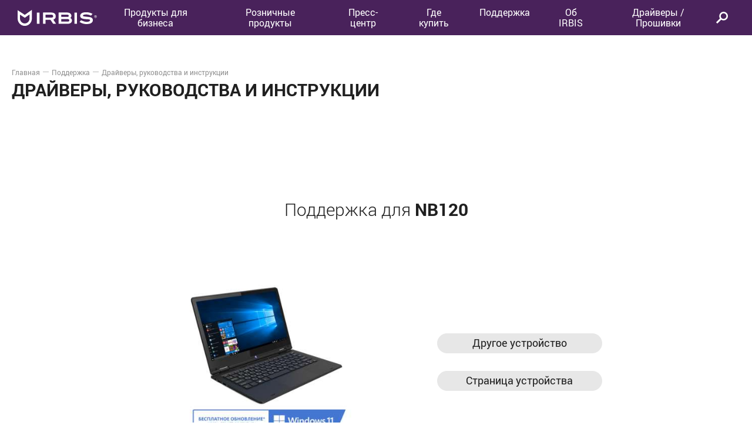

--- FILE ---
content_type: text/html; charset=UTF-8
request_url: https://www.irbis-digital.ru/download/product/633
body_size: 12664
content:
<!doctype html>
<html lang="ru">
    <head>
        <meta charset="utf-8">
        <meta http-equiv="X-UA-Compatible" content="IE=edge">
        <meta name="viewport" content="width=device-width, initial-scale=1">

        <title>IRBIS</title>

        <meta property="og:url" content="https://www.irbis-digital.ru" />
        <meta property="og:type" content="website" />
        <meta property="og:title" content="IRBIS" />
        <meta property="og:description" content="IRBIS" />
        
        <meta name="yandex-verification" content="1560a5e5a7161da5" />
        <meta name="yandex-verification" content="56a59981c7e2d5be" />

        <link href="/css/main.css?id=ab7c90009c3d3c8070fe" rel="stylesheet" type="text/css">

        <link rel="apple-touch-icon-precomposed" sizes="57x57" href="https://www.irbis-digital.ru/apple-touch-icon-57x57.png" />
        <link rel="apple-touch-icon-precomposed" sizes="114x114" href="https://www.irbis-digital.ru/apple-touch-icon-114x114.png" />
        <link rel="apple-touch-icon-precomposed" sizes="72x72" href="https://www.irbis-digital.ru/apple-touch-icon-72x72.png" />
        <link rel="apple-touch-icon-precomposed" sizes="144x144" href="https://www.irbis-digital.ru/apple-touch-icon-144x144.png" />
        <link rel="apple-touch-icon-precomposed" sizes="60x60" href="https://www.irbis-digital.ru/apple-touch-icon-60x60.png" />
        <link rel="apple-touch-icon-precomposed" sizes="120x120" href="https://www.irbis-digital.ru/apple-touch-icon-120x120.png" />
        <link rel="apple-touch-icon-precomposed" sizes="76x76" href="https://www.irbis-digital.ru/apple-touch-icon-76x76.png" />
        <link rel="apple-touch-icon-precomposed" sizes="152x152" href="https://www.irbis-digital.ru/apple-touch-icon-152x152.png" />
        <link rel="icon" type="image/png" href="https://www.irbis-digital.ru/favicon-196x196.png" sizes="196x196" />
        <link rel="icon" type="image/png" href="https://www.irbis-digital.ru/favicon-96x96.png" sizes="96x96" />
        <link rel="icon" type="image/png" href="https://www.irbis-digital.ru/favicon-32x32.png" sizes="32x32" />
        <link rel="icon" type="image/png" href="https://www.irbis-digital.ru/favicon-16x16.png" sizes="16x16" />
        <link rel="icon" type="image/png" href="https://www.irbis-digital.ru/favicon-128.png" sizes="128x128" />
        <meta name="application-name" content="Irbis"/>
        <meta name="msapplication-TileColor" content="#7F3A72" />
        <meta name="msapplication-TileImage" content="https://www.irbis-digital.ru/mstile-144x144.png" />
        <meta name="msapplication-square70x70logo" content="https://www.irbis-digital.ru/mstile-70x70.png" />
        <meta name="msapplication-square150x150logo" content="https://www.irbis-digital.ru/mstile-150x150.png" />
        <meta name="msapplication-wide310x150logo" content="https://www.irbis-digital.ru/mstile-310x150.png" />
        <meta name="msapplication-square310x310logo" content="https://www.irbis-digital.ru/mstile-310x310.png" />
    </head>
    <body>
        <script>
            document.body.className = ((('ontouchstart' in window) || navigator.msMaxTouchPoints) ? 'touch' : 'notouch')
        </script>

        <svg style="display: none;">
    <symbol id="logo" viewBox="0 0 135 29">
        <g fill="#531C5D" fill-rule="evenodd">
            <path d="M20.306 8.596l.004 6.765c0 4.732-3.666 8.582-8.17 8.582-4.503 0-8.168-3.85-8.168-8.582 0-1.411.004-3.943.01-6.47l6.042 3.999 2.195 1.452 2.148-1.526 5.94-4.22zM24.27.743L12.14 9.36.027 1.343S0 11.84 0 15.363c0 7.044 5.436 12.754 12.14 12.754 6.706 0 12.142-5.71 12.142-12.755 0-3.25-.012-14.62-.012-14.62zM69.72 24.451V5.415c.224-.023.425-.062.623-.062 4.79-.003 9.58-.005 14.368 0 1.872 0 3.594.479 5.06 1.775 2.265 2.005 2.285 5.53.16 7.207-.083.066-.183.107-.305.176.466.352.84.601 1.18.894 2.501 2.165 2.118 6.126-.767 7.954-1.16.736-2.44 1.122-3.776 1.13-5.415.035-10.829.018-16.243.017-.074 0-.148-.026-.3-.055m4.42-3.655c.185.02.335.05.485.05 3.485.004 6.97.007 10.455-.003a6.225 6.225 0 0 0 1.24-.13c.978-.206 1.554-.876 1.617-1.827.062-.914-.437-1.792-1.31-2.1a5.203 5.203 0 0 0-1.673-.289c-3.354-.026-6.71-.013-10.065-.013h-.749v4.312m.002-7.975c3.783 0 7.526.022 11.267-.017.794-.008 1.403-.707 1.543-1.496.23-1.302-.542-2.233-1.913-2.24-3.436-.014-6.873-.007-10.31-.003-.197 0-.394.039-.586.059v3.697M43.143 24.457V5.402c.251-.018.478-.049.704-.049 4.66-.002 9.322-.038 13.982.024 1.096.015 2.233.224 3.275.582 2.436.84 3.789 3.007 3.78 5.772-.01 2.837-1.183 4.569-3.762 5.55-.09.034-.18.072-.354.142l4.598 7.087c-1.669 0-3.195.017-4.72-.02-.194-.006-.43-.26-.564-.46-1.288-1.917-2.552-3.854-3.848-5.767-.155-.227-.468-.475-.71-.478-2.628-.034-5.256-.021-7.965-.021v6.693h-4.416zm4.405-10.41c.978 0 1.883.004 2.79 0 2.602-.01 5.205.028 7.804-.054 1.81-.057 2.878-1.794 2.183-3.437-.47-1.11-1.425-1.47-2.494-1.477-3.304-.024-6.608-.014-9.912-.012-.12 0-.24.043-.37.069v4.912zM127.475 7.562l-2.504 3.06c-1.557-.548-3.02-1.17-4.537-1.572-2.348-.626-4.744-.574-7.12-.11-.525.103-1.081.302-1.503.627-.325.251-.642.776-.63 1.167.012.343.44.885.765.963 1.257.303 2.541.497 3.824.654 2.475.303 4.96.523 7.433.842.63.082 1.24.38 1.845.613 3.894 1.507 3.573 6.43 1.418 8.496-1.398 1.34-3.093 2.007-4.906 2.306-4.285.708-8.51.476-12.568-1.27-1.186-.51-2.29-1.234-3.5-1.897.888-1.146 1.673-2.157 2.303-2.973 2.125.806 4.1 1.722 6.16 2.296 2.357.656 4.794.713 7.168-.048a4.481 4.481 0 0 0 1.722-1.047c.854-.844.619-2.003-.494-2.38-.851-.29-1.77-.418-2.67-.482-2.953-.213-5.934-.152-8.82-.992-.598-.173-1.188-.4-1.751-.668-3.569-1.704-3.188-6.083-.841-8.01 1.394-1.143 3.005-1.735 4.72-1.97 3.511-.483 7.018-.419 10.434.665 1.35.429 2.626 1.113 4.052 1.73M32.855 24.455h4.295V5.39h-4.295zM96.77 24.45h4.332V5.403H96.77zM132.549 9.952v.003c-1.192 0-2.164 1.023-2.164 2.269 0 1.25.975 2.26 2.164 2.265 1.177 0 2.154-1.02 2.154-2.265 0-1.246-.977-2.272-2.154-2.272m0 4.08c-.954 0-1.729-.806-1.729-1.808 0-1 .775-1.811 1.729-1.811v-.004c.953 0 1.725.815 1.725 1.815.002 1.002-.772 1.808-1.725 1.808"/>
            <path d="M132.215 11.432v.584h.323c.105 0 .179 0 .232-.02.047-.006.083-.049.12-.1a.275.275 0 0 0 .06-.182.257.257 0 0 0-.06-.171.227.227 0 0 0-.12-.1 1.49 1.49 0 0 0-.246-.011h-.31zm0 .996v.93h-.526v-2.352h.982c.178 0 .326.017.443.072.1.038.197.125.27.24a.72.72 0 0 1 .101.392c0 .28-.123.483-.382.606l.409 1.04h-.574l-.346-.929h-.377z"/>
        </g>
    </symbol>

    <symbol id="logo_white" viewBox="0 0 135 29">
        <g fill="#FFFFFF" fill-rule="evenodd">
            <path d="M20.306 8.596l.004 6.765c0 4.732-3.666 8.582-8.17 8.582-4.503 0-8.168-3.85-8.168-8.582 0-1.411.004-3.943.01-6.47l6.042 3.999 2.195 1.452 2.148-1.526 5.94-4.22zM24.27.743L12.14 9.36.027 1.343S0 11.84 0 15.363c0 7.044 5.436 12.754 12.14 12.754 6.706 0 12.142-5.71 12.142-12.755 0-3.25-.012-14.62-.012-14.62zM69.72 24.451V5.415c.224-.023.425-.062.623-.062 4.79-.003 9.58-.005 14.368 0 1.872 0 3.594.479 5.06 1.775 2.265 2.005 2.285 5.53.16 7.207-.083.066-.183.107-.305.176.466.352.84.601 1.18.894 2.501 2.165 2.118 6.126-.767 7.954-1.16.736-2.44 1.122-3.776 1.13-5.415.035-10.829.018-16.243.017-.074 0-.148-.026-.3-.055m4.42-3.655c.185.02.335.05.485.05 3.485.004 6.97.007 10.455-.003a6.225 6.225 0 0 0 1.24-.13c.978-.206 1.554-.876 1.617-1.827.062-.914-.437-1.792-1.31-2.1a5.203 5.203 0 0 0-1.673-.289c-3.354-.026-6.71-.013-10.065-.013h-.749v4.312m.002-7.975c3.783 0 7.526.022 11.267-.017.794-.008 1.403-.707 1.543-1.496.23-1.302-.542-2.233-1.913-2.24-3.436-.014-6.873-.007-10.31-.003-.197 0-.394.039-.586.059v3.697M43.143 24.457V5.402c.251-.018.478-.049.704-.049 4.66-.002 9.322-.038 13.982.024 1.096.015 2.233.224 3.275.582 2.436.84 3.789 3.007 3.78 5.772-.01 2.837-1.183 4.569-3.762 5.55-.09.034-.18.072-.354.142l4.598 7.087c-1.669 0-3.195.017-4.72-.02-.194-.006-.43-.26-.564-.46-1.288-1.917-2.552-3.854-3.848-5.767-.155-.227-.468-.475-.71-.478-2.628-.034-5.256-.021-7.965-.021v6.693h-4.416zm4.405-10.41c.978 0 1.883.004 2.79 0 2.602-.01 5.205.028 7.804-.054 1.81-.057 2.878-1.794 2.183-3.437-.47-1.11-1.425-1.47-2.494-1.477-3.304-.024-6.608-.014-9.912-.012-.12 0-.24.043-.37.069v4.912zM127.475 7.562l-2.504 3.06c-1.557-.548-3.02-1.17-4.537-1.572-2.348-.626-4.744-.574-7.12-.11-.525.103-1.081.302-1.503.627-.325.251-.642.776-.63 1.167.012.343.44.885.765.963 1.257.303 2.541.497 3.824.654 2.475.303 4.96.523 7.433.842.63.082 1.24.38 1.845.613 3.894 1.507 3.573 6.43 1.418 8.496-1.398 1.34-3.093 2.007-4.906 2.306-4.285.708-8.51.476-12.568-1.27-1.186-.51-2.29-1.234-3.5-1.897.888-1.146 1.673-2.157 2.303-2.973 2.125.806 4.1 1.722 6.16 2.296 2.357.656 4.794.713 7.168-.048a4.481 4.481 0 0 0 1.722-1.047c.854-.844.619-2.003-.494-2.38-.851-.29-1.77-.418-2.67-.482-2.953-.213-5.934-.152-8.82-.992-.598-.173-1.188-.4-1.751-.668-3.569-1.704-3.188-6.083-.841-8.01 1.394-1.143 3.005-1.735 4.72-1.97 3.511-.483 7.018-.419 10.434.665 1.35.429 2.626 1.113 4.052 1.73M32.855 24.455h4.295V5.39h-4.295zM96.77 24.45h4.332V5.403H96.77zM132.549 9.952v.003c-1.192 0-2.164 1.023-2.164 2.269 0 1.25.975 2.26 2.164 2.265 1.177 0 2.154-1.02 2.154-2.265 0-1.246-.977-2.272-2.154-2.272m0 4.08c-.954 0-1.729-.806-1.729-1.808 0-1 .775-1.811 1.729-1.811v-.004c.953 0 1.725.815 1.725 1.815.002 1.002-.772 1.808-1.725 1.808"/>
            <path d="M132.215 11.432v.584h.323c.105 0 .179 0 .232-.02.047-.006.083-.049.12-.1a.275.275 0 0 0 .06-.182.257.257 0 0 0-.06-.171.227.227 0 0 0-.12-.1 1.49 1.49 0 0 0-.246-.011h-.31zm0 .996v.93h-.526v-2.352h.982c.178 0 .326.017.443.072.1.038.197.125.27.24a.72.72 0 0 1 .101.392c0 .28-.123.483-.382.606l.409 1.04h-.574l-.346-.929h-.377z"/>
        </g>
    </symbol>

    <symbol id="arrow_icon" viewBox="0 0 12 7">
        <g>
            <polygon class="arrow_icon_path" fill='$whiteColor' points='12 0 6 4.27777778 0 0 0 2.72222222 6 7 12 2.72222222'></polygon>
        </g>
    </symbol>

    <symbol id="search_icon" viewBox="0 0 23 22" stroke="inherit" stroke-width="inherit" fill-rule="nonzero" fill="none">
        <path d="M1.94844514,20.3056993 L2.22885553,20.5860179 L9.68889694,13.1284186 L10.3812505,13.6397149 C11.5753101,14.5215161 13.0168658,15.0043648 14.534,15.0043648 C18.3999322,15.0043648 21.534,11.869442 21.534,8.00218241 C21.534,4.1349228 18.3999322,1 14.534,1 C10.6680678,1 7.534,4.1349228 7.534,8.00218241 C7.534,9.51947625 8.0164974,10.9611903 8.89766808,12.1554729 L9.40861238,12.8479742 L1.94844514,20.3056993 Z"></path>
    </symbol>

    <symbol id="phone_circle_icon" viewBox="0 0 21 21" stroke="inherit" stroke-width="inherit" fill-rule="nonzero" fill="inherit">
        <circle cx="10.5" cy="10.5" r="9.9023" fill="none" />
        <path stroke-linejoin="round" fill="inherit" d="m15.686 13.69c0.063 0.06425 0.11009 0.13607 0.1413 0.21552 0.04314 0.1098 0.05419 0.22381 0.0332 0.34196-0.02109 0.11815-0.07421 0.22299-0.15961 0.31452l-0.40327 0.42546c-0.15835 0.16335-0.3264 0.30282-0.50412 0.41851-0.17774 0.11568-0.36529 0.21228-0.56274 0.28985-0.31773 0.12482-0.65246 0.19531-1.0042 0.21144-0.3517 0.01614-0.70784-0.01856-1.0685-0.10412-0.36062-0.08555-0.71989-0.21917-1.0778-0.40082-0.35794-0.18168-0.70249-0.4057-1.0337-0.67205-0.1998-0.14129-0.41658-0.30695-0.65035-0.49696-0.19848-0.16204-0.42983-0.35871-0.69398-0.59005-0.26417-0.23131-0.54231-0.49388-0.83438-0.78774-0.29562-0.29246-0.54124-0.55298-0.7369-0.78154-0.19564-0.2286-0.35301-0.4206-0.47208-0.5761-0.13873-0.1815-0.24785-0.3409-0.32745-0.47821-0.18706-0.23935-0.35224-0.48561-0.49555-0.73879-0.14329-0.25319-0.26658-0.51123-0.36984-0.77407-0.13493-0.34343-0.23033-0.68758-0.28627-1.0324-0.055873-0.34481-0.066295-0.68192-0.031169-1.0113 0.03515-0.32935 0.11987-0.64482 0.25426-0.9464 0.13434-0.3016 0.32444-0.57889 0.57026-0.83188l0.39902-0.41567c0.064235-0.063027 0.13493-0.10965 0.21204-0.13994 0.10863-0.042677 0.22148-0.052305 0.33859-0.028848 0.11706 0.023439 0.21989 0.079135 0.30837 0.1671l1.1828 1.1696c0.04914 0.050406 0.082942 0.10839 0.10141 0.17395 0.027113 0.096352 0.0248 0.19903-0.0069 0.30803-0.031811 0.10901-0.091732 0.2085-0.18 0.29857l-1.2076 1.2327c-0.10859 0.11177-0.1823 0.23269-0.2211 0.3628-0.038836 0.13012-0.043204 0.25139-0.012996 0.3638 0.022894 0.085303 0.062337 0.15655 0.11836 0.21375l4.6073 4.4624c0.10892 0.1071 0.22836 0.16922 0.3583 0.18634 0.12996 0.01715 0.25804-9.63e-4 0.3843-0.05431 0.08607-0.03638 0.16697-0.09247 0.24276-0.16826l1.1673-1.1976c0.0615-0.06099 0.12941-0.10675 0.20362-0.13725 0.10234-0.04205 0.20973-0.05332 0.32217-0.03379 0.11243 0.01953 0.21033 0.06959 0.29372 0.15019z" />
    </symbol>

    <symbol id="search_icon_short" viewBox="0 0 21 21" stroke="inherit" stroke-width="inherit" fill-rule="nonzero" fill="none">
        <path d="m 1.695957,18.844183 0.2804104,0.280319 5.541651,-5.201859 0.6923541,0.511296 c 1.194059,0.881801 2.6356155,1.36465 4.1527495,1.36465 3.865932,0 7,-3.134923 7,-7.0021826 0,-3.8672596 -3.134068,-7.0021826 -7,-7.0021826 -3.8659325,0 -7.0000005,3.134923 -7.0000005,7.0021826 0,1.5172936 0.4824974,2.9590076 1.3636681,4.1532906 l 0.5109443,0.692501 z"></path>
    </symbol>

    <symbol id="close_icon" viewBox="0 0 13 13">
        <g fill-rule="nonzero" fill="inherit">
            <polygon id="Combined-Shape" points="6.49999999 4.97058823 1.52941176 0 0 1.52941176 4.97058823 6.49999999 0 11.4705882 1.52941176 13 6.49999999 8.02941175 11.4705882 13 13 11.4705882 8.02941175 6.49999999 13 1.52941176 11.4705882 0"></polygon>
        </g>
    </symbol>

    <symbol id="close_big_icon" viewBox="0 0 28 27">
        <g fill-rule="evenodd" fill="inherit">
            <path d="M.919 1.833L2.333.419 27.08 25.167l-1.414 1.414z"/><path d="M25.667.419l1.414 1.414L2.333 26.58.919 25.167z"/>
        </g>
    </symbol>

    <symbol id="load_icon" viewBox="0 0 27 30">
        <path d="M13.87 30C5.571 30 0 22.87 0 16.169s5.571-13.87 13.87-13.87c4.208 0 7.598 1.909 9.896 4.207L23.65.04 25.987 0l.156 10.91-10.91-.157.04-2.337 7.169.116c-1.91-2.026-4.91-3.857-8.572-3.857-6.896 0-11.532 5.961-11.532 11.533 0 6.896 5.96 11.532 11.532 11.532 5.65 0 9.234-3.818 10.675-7.402l2.182.896C24.974 25.442 20.688 30 13.87 30z" fill-rule="nonzero" fill="inherit"/>
    </symbol>

    <symbol id="catalogue_icon" viewBox="0 0 22 22">
        <path d="M1 1h8v8H1zM13 1h8v8h-8zM1 13h8v8H1zM13 13h8v8h-8z" stroke="inherit" stroke-width="2" fill="none" fill-rule="evenodd" />
    </symbol>

    <symbol id="file_icon" viewBox="0 0 22 30">
        <path d="M18.8 6L16 3.667V6h2.8zM20 8h-6V2H2v26h18V8zm2-2v24H0V0h15l7 6zM6 13h10v2H6v-2zm0 4h10v2H6v-2zm0 4h10v2H6v-2z" fill="inherit" fill-rule="evenodd"/>
    </symbol>

    <symbol id="back_icon" viewBox="0 0 24 26">
        <path d="M3.812 14h19.97v-2H3.882L14.651 1.233 13.457.039.73 12.767l.269.269-.269.268 12.728 12.728 1.194-1.194L3.812 14z" fill="inherit" fill-rule="evenodd"/>
    </symbol>

    <symbol id="vk_icon" viewBox="0 0 18 10">
        <path d="M14.188 4.903s2.25-3.174 2.474-4.217c.074-.373-.09-.582-.477-.582h-1.952c-.448 0-.611.194-.746.477 0 0-1.055 2.25-2.34 3.666-.412.459-.621.597-.849.597-.183 0-.268-.154-.268-.567V.656C10.03.149 9.97 0 9.553 0h-3.13c-.238 0-.387.139-.387.328 0 .477.73.585.73 1.878v2.667c0 .537-.03.745-.283.745-.67 0-2.265-2.31-3.16-4.932C3.145.149 2.951 0 2.444 0H.492C.209 0 0 .194 0 .477c0 .521.611 2.936 3.01 6.17C4.62 8.823 6.736 10 8.644 10c1.162 0 1.445-.194 1.445-.686V7.645c0-.417.164-.596.403-.596.268 0 .742.086 1.848 1.178C13.65 9.478 13.74 10 14.456 10h2.19c.224 0 .433-.104.433-.477 0-.492-.64-1.371-1.624-2.414-.403-.537-1.058-1.118-1.267-1.386-.298-.313-.209-.492 0-.82" fill="inherit" fill-rule="evenodd"/>
    </symbol>

    <symbol id="fb_icon" viewBox="0 0 10 18">
        <path d="M.35 6.8v3.25h2.6v7.9H6.2v-7.9h3.25V6.8H6.2V5.15c0-.55.35-1 .65-1h2.6V.95h-2.6c-2.15 0-3.9 1.9-3.9 4.25v1.6H.35z" fill="inherit" fill-rule="evenodd"/>
    </symbol>

    <symbol id="yt_icon" viewBox="0 0 15 17">
        <path d="M.1 9.45v1h1.25v6.1H2.5v-6.1h1.25v-1zM2.55.15h-1.3L2.8 4.9V8h1.35V4.75L5.7.15H4.35L3.5 3.3h-.05zM5.8 3.55c0-.45.15-.8.45-1.1.35-.25.75-.4 1.3-.4.5 0 .9.15 1.2.45.3.25.45.65.45 1.05v3c0 .5-.15.9-.45 1.15-.3.3-.75.45-1.25.45-.55 0-.95-.15-1.25-.45-.3-.3-.45-.7-.45-1.15v-3zm1.7 3.6c.15 0 .25-.05.35-.15.1-.1.15-.2.15-.35V3.5c0-.15-.05-.25-.15-.3-.1-.1-.2-.15-.35-.15-.15 0-.3.05-.35.15-.1.05-.15.15-.15.3v3.15c0 .15.05.25.1.35.1.1.25.15.4.15zM10 11.25c.3 0 .55.1.75.3.15.25.25.55.25 1v2.9c0 .4-.1.65-.25.85-.15.2-.4.3-.7.3-.2 0-.4-.05-.55-.1-.15-.1-.3-.2-.45-.35v.4H8v-7.1h1.05v2.25c.15-.15.3-.25.45-.35.15-.1.3-.1.5-.1zm-.95 4.3c.1.1.15.15.25.2.1 0 .15.05.25.05.15 0 .2-.05.3-.15.05-.05.05-.15.05-.35v-2.7c0-.2 0-.3-.1-.4-.05-.1-.15-.15-.3-.15-.1 0-.15.05-.25.05-.05.05-.15.1-.2.15v3.3zM10.15 2.2v4.85c0 .35.1.6.2.75.15.2.35.3.65.3.2 0 .45-.1.65-.2.25-.15.5-.3.7-.55V8h1.2V2.2h-1.2v4.4c-.1.15-.25.25-.35.3-.15.1-.25.15-.35.15-.1 0-.2-.05-.25-.1-.05-.05-.05-.15-.05-.3V2.2h-1.2zM14.65 12.7v1.35h-2v1c0 .25 0 .45.1.55.05.1.2.15.35.15.15 0 .3-.05.35-.1.1-.1.1-.3.1-.6v-.25h1.1v.25c0 .55-.15.95-.4 1.25-.25.25-.65.4-1.2.4-.45 0-.8-.15-1.1-.45-.25-.3-.4-.7-.4-1.2V12.7c0-.45.15-.8.45-1.1.3-.3.7-.45 1.15-.45.5 0 .85.15 1.1.4.25.3.4.65.4 1.15zm-1.9-.5c-.1.1-.1.3-.1.5v.5h.9v-.5c0-.2-.05-.4-.1-.5-.05-.05-.2-.1-.35-.1-.15 0-.3.05-.35.1zM7.2 16.55V11.3H6.15v4c-.1.1-.2.2-.3.25-.15.1-.25.1-.3.1-.1 0-.2 0-.25-.05 0-.05-.05-.15-.05-.3v-4H4.2v4.4c0 .3.05.5.2.7.1.15.3.2.55.2.2 0 .4-.05.6-.15.2-.1.4-.25.6-.5v.6H7.2z" fill="inherit" fill-rule="evenodd" />
    </symbol>

    <symbol id="telegram_icon" viewBox="0 0 35 35">
        <defs>
            <linearGradient id="linear-gradient" x1="120" x2="120" y1="240" gradientTransform="scale(.14583)" gradientUnits="userSpaceOnUse">
                <stop stop-color="#1d93d2" offset="0"/>
                <stop stop-color="#38b0e3" offset="1"/>
            </linearGradient>
        </defs>
        <g stroke-width=".14583">
            <circle cx="17.5" cy="17.5" r="17.5" fill="url(#linear-gradient)"/>
            <path d="m11.846 18.779 2.0762 5.7467s0.25958 0.53769 0.53754 0.53769c0.27796 0 4.4122-4.3009 4.4122-4.3009l4.5974-8.8798-11.549 5.4129z" fill="#c8daea"/>
            <path d="m14.599 20.253-0.39856 4.2359s-0.16684 1.2979 1.1308 0c1.2976-1.2979 2.5397-2.2988 2.5397-2.2988" fill="#a9c6d8"/>
            <path d="m11.883 18.984-4.2709-1.3915s-0.51042-0.20708-0.34606-0.67667c0.033845-0.09684 0.10209-0.17923 0.30625-0.32084 0.94631-0.6596 17.515-6.615 17.515-6.615s0.46783-0.15765 0.74375-0.05279a0.40338 0.40338 0 0 1 0.2749 0.29969 1.3646 1.3646 0 0 1 0.03704 0.37698c-0.0013 0.10966-0.01458 0.21131-0.02464 0.37071-0.10092 1.6282-3.1208 13.78-3.1208 13.78s-0.1807 0.71108-0.82804 0.73544a1.1856 1.1856 0 0 1-0.86407-0.33425c-1.2704-1.0927-5.6611-4.0435-6.6313-4.6925a0.18521 0.18521 0 0 1-0.07963-0.13125c-0.01355-0.06841 0.06081-0.15312 0.06081-0.15312s7.6455-6.7958 7.8489-7.5092c0.01575-0.05527-0.04375-0.08254-0.12367-0.05833-0.50779 0.18681-9.3106 5.7458-10.282 6.3594a0.46812 0.46812 0 0 1-0.21584 0.01312z" fill="#fff"/>
        </g>
    </symbol>

    <symbol id="select_arrow" viewBox="0 0 13 7" stroke="none" stroke-width="1" fill="inherit" fill-rule="evenodd">
        <polygon id="Shape" points="12.46 7 6.46 2.722 0.46 7 0.46 4.278 6.46 0 12.46 4.278"></polygon>
    </symbol>

    <symbol id="filter_icon" viewBox="0 0 24 24">
        <path d="M4 5L10 5M10 5C10 6.10457 10.8954 7 12 7C13.1046 7 14 6.10457 14 5M10 5C10 3.89543 10.8954 3 12 3C13.1046 3 14 3.89543 14 5M14 5L20 5M4 12H16M16 12C16 13.1046 16.8954 14 18 14C19.1046 14 20 13.1046 20 12C20 10.8954 19.1046 10 18 10C16.8954 10 16 10.8954 16 12ZM8 19H20M8 19C8 17.8954 7.10457 17 6 17C4.89543 17 4 17.8954 4 19C4 20.1046 4.89543 21 6 21C7.10457 21 8 20.1046 8 19Z" stroke="inherit" stroke-width="1.5" stroke-linecap="round"/>
    </symbol>
</svg>
        <header class="layout-header">
    <!-- <div class="layout-header__wrapper"> -->
        <section class="layout-header__main wrapper">
            <section class="layout-header__main__wrapper">

                                    <a href="https://www.irbis-digital.ru" class="layout-header__main__logo">
                        <svg>
                            <use xlink:href="#logo_white" x="0" y="0" />
                        </svg>
                    </a>
                
                <nav class="layout-header__main__nav">
                                                                        <span data-submenu="7" class="layout-header__main__nav__item">
                                <span>Продукты для бизнеса</span>
                                <div class="layout-header__main__nav__item-bullet"></div>

                                <ul class="layout-header__main__nav__item__submenu">
                                                                        <li>
                                        <a href="https://www.irbis-digital.ru/category-business/portable/notebooks">Ноутбуки</a>
                                    </li>
                                                                        <li>
                                        <a href="https://www.irbis-digital.ru/category-business/portable/monobloki">Моноблоки</a>
                                    </li>
                                                                        <li>
                                        <a href="https://www.irbis-digital.ru/category-business/portable/pk">Компьютеры</a>
                                    </li>
                                                                        <li>
                                        <a href="https://www.irbis-digital.ru/category-business/portable/monitory">Мониторы</a>
                                    </li>
                                                                        <li>
                                        <a href="https://www.irbis-digital.ru/category-business/portable/televizory">Телевизоры</a>
                                    </li>
                                                                    </ul>
                            </span>
                                                                                                <span data-submenu="1" class="layout-header__main__nav__item">
                                <span>Розничные продукты</span>
                                <div class="layout-header__main__nav__item-bullet"></div>

                                <ul class="layout-header__main__nav__item__submenu">
                                                                        <li>
                                        <a href="https://www.irbis-digital.ru/category/portable/notebooks">Ноутбуки</a>
                                    </li>
                                                                        <li>
                                        <a href="https://www.irbis-digital.ru/category/portable/monobloki">Моноблоки</a>
                                    </li>
                                                                        <li>
                                        <a href="https://www.irbis-digital.ru/category/portable/monitory">Мониторы</a>
                                    </li>
                                                                        <li>
                                        <a href="https://www.irbis-digital.ru/category/portable/televizory">Телевизоры</a>
                                    </li>
                                                                        <li>
                                        <a href="https://www.irbis-digital.ru/category/portable/roboty-pylesosy">Роботы-пылесосы</a>
                                    </li>
                                                                        <li>
                                        <a href="https://www.irbis-digital.ru/category/portable/vertikalnye-pylesosy">Вертикальные пылесосы</a>
                                    </li>
                                                                        <li>
                                        <a href="https://www.irbis-digital.ru/category/portable/umnyi-dom">Умный дом</a>
                                    </li>
                                                                        <li>
                                        <a href="https://www.irbis-digital.ru/category/portable/nosimaya-elektronika">Носимая электроника</a>
                                    </li>
                                                                        <li>
                                        <a href="https://www.irbis-digital.ru/category/portable/notebooks-transformers">Ноутбуки-трансформеры</a>
                                    </li>
                                                                        <li>
                                        <a href="https://www.irbis-digital.ru/category/portable/kabelnye-sistemy">Кабельные системы</a>
                                    </li>
                                                                        <li>
                                        <a href="https://www.irbis-digital.ru/category/portable/phones">Телефоны</a>
                                    </li>
                                                                        <li>
                                        <a href="https://www.irbis-digital.ru/category/portable/tablets">Планшеты</a>
                                    </li>
                                                                        <li>
                                        <a href="https://www.irbis-digital.ru/category/portable/smartphones">Смартфоны</a>
                                    </li>
                                                                        <li>
                                        <a href="https://www.irbis-digital.ru/category/portable/ibp">ИБП</a>
                                    </li>
                                                                    </ul>
                            </span>
                                                                                                <a
                                href="https://www.irbis-digital.ru/news"
                                class="layout-header__main__nav__item ">
                                Пресс-центр
                            </a>
                                                                                                <span data-submenu="51" class="layout-header__main__nav__item">
                                <span>Где купить</span>
                                <div class="layout-header__main__nav__item-bullet"></div>

                                <ul class="layout-header__main__nav__item__submenu">
                                                                        <li>
                                        <a href="https://www.irbis-digital.ru/selling-points?partner_type=commercial_partner">Партнеры по коммерческим продуктам</a>
                                    </li>
                                                                        <li>
                                        <a href="https://www.irbis-digital.ru/retailer">Партнеры по розничным продуктам</a>
                                    </li>
                                                                    </ul>
                            </span>
                                                                                                <span data-submenu="9" class="layout-header__main__nav__item">
                                <span>Поддержка</span>
                                <div class="layout-header__main__nav__item-bullet"></div>

                                <ul class="layout-header__main__nav__item__submenu">
                                                                        <li>
                                        <a href="https://www.irbis-digital.ru/services">Сервисные центры</a>
                                    </li>
                                                                        <li>
                                        <a href="https://www.irbis-digital.ru/download">Драйверы, руководства и инструкции</a>
                                    </li>
                                                                        <li>
                                        <a href="https://www.irbis-digital.ru/support">Обратная связь</a>
                                    </li>
                                                                        <li>
                                        <a href="https://www.irbis-digital.ru/warranty">Гарантийное обслуживание</a>
                                    </li>
                                                                    </ul>
                            </span>
                                                                                                <span data-submenu="14" class="layout-header__main__nav__item">
                                <span>Об IRBIS</span>
                                <div class="layout-header__main__nav__item-bullet"></div>

                                <ul class="layout-header__main__nav__item__submenu">
                                                                        <li>
                                        <a href="https://www.irbis-digital.ru/about">О компании</a>
                                    </li>
                                                                        <li>
                                        <a href="https://www.irbis-digital.ru/contacts">Контактная информация</a>
                                    </li>
                                                                        <li>
                                        <a href="https://www.irbis-digital.ru/partnerskaya-programma-irbis">Партнерская программа</a>
                                    </li>
                                                                    </ul>
                            </span>
                                                                                                <a
                                href="https://download.irbis.su/"
                                class="layout-header__main__nav__item ">
                                Драйверы / Прошивки
                            </a>
                                                            </nav>

                <section class="layout-header__main__search">
                    <button type="button" class="layout-header__main__search__button-search">
                        <svg>
                            <use xlink:href="#search_icon" x="0" y="0" />
                        </svg>
                    </button>
                    <div class="layout-header__main__search__wrapper">
                        <form action="https://www.irbis-digital.ru/search" method="GET" class="layout-header__main__search__form">
                            <input type="text" name="query" placeholder="Поиск по модели и артикулу" />
                            <button type="button" class="layout-header__main__search__button-close">
                                <svg>
                                    <use xlink:href="#close_icon" x="0" y="0" />
                                </svg>
                            </button>
                        </form>
                    </div>
                </section>

                

                <button class="layout-header__burger js-menu-trigger">
                    <span></span>
                </button>
            </section>
        </section>

    <!-- </div> -->
</header>
<div class="layout-header__submenu-wrapper">
    <div class="wrapper" style="position: relative">
                    
                            <nav class="layout-header__submenu layout-header__product-menu" data-id="7" data-level="1">
                    <div class="layout-header__submenu__wrapper">
                                                    <a
                                    href="https://www.irbis-digital.ru/category-business/portable/notebooks"
                                    class="layout-header__product-menu__item">
                                <img
                                        class="layout-header__product-menu__item__preview"
                                        src="https://www.irbis-digital.ru/storage/menu_items/picture/x/f/n/1szymehl/resize/x200.jpg"
                                        alt=""
                                />
                                <span class="layout-header__product-menu__item__label">
                                        Ноутбуки
                                    </span>
                            </a>
                                                    <a
                                    href="https://www.irbis-digital.ru/category-business/portable/monobloki"
                                    class="layout-header__product-menu__item">
                                <img
                                        class="layout-header__product-menu__item__preview"
                                        src="https://www.irbis-digital.ru/storage/menu_items/picture/k/3/d/1jxckxsr/resize/x200.jpg"
                                        alt=""
                                />
                                <span class="layout-header__product-menu__item__label">
                                        Моноблоки
                                    </span>
                            </a>
                                                    <a
                                    href="https://www.irbis-digital.ru/category-business/portable/pk"
                                    class="layout-header__product-menu__item">
                                <img
                                        class="layout-header__product-menu__item__preview"
                                        src="https://www.irbis-digital.ru/storage/menu_items/picture/p/i/q/lpnicxlz/resize/x200.jpg"
                                        alt=""
                                />
                                <span class="layout-header__product-menu__item__label">
                                        Компьютеры
                                    </span>
                            </a>
                                                    <a
                                    href="https://www.irbis-digital.ru/category-business/portable/monitory"
                                    class="layout-header__product-menu__item">
                                <img
                                        class="layout-header__product-menu__item__preview"
                                        src="https://www.irbis-digital.ru/storage/menu_items/picture/p/d/j/o2trwtye/resize/x200.jpg"
                                        alt=""
                                />
                                <span class="layout-header__product-menu__item__label">
                                        Мониторы
                                    </span>
                            </a>
                                                    <a
                                    href="https://www.irbis-digital.ru/category-business/portable/televizory"
                                    class="layout-header__product-menu__item">
                                <img
                                        class="layout-header__product-menu__item__preview"
                                        src="https://www.irbis-digital.ru/storage/menu_items/picture/0/x/s/z4ocaeu1/resize/x200.jpg"
                                        alt=""
                                />
                                <span class="layout-header__product-menu__item__label">
                                        Телевизоры
                                    </span>
                            </a>
                                            </div>
                </nav>
                                
                            <nav class="layout-header__submenu layout-header__product-menu" data-id="1" data-level="1">
                    <div class="layout-header__submenu__wrapper">
                                                    <a
                                    href="https://www.irbis-digital.ru/category/portable/notebooks"
                                    class="layout-header__product-menu__item">
                                <img
                                        class="layout-header__product-menu__item__preview"
                                        src="https://www.irbis-digital.ru/storage/menu_items/picture/x/f/n/1szymehl/resize/x200.jpg"
                                        alt=""
                                />
                                <span class="layout-header__product-menu__item__label">
                                        Ноутбуки
                                    </span>
                            </a>
                                                    <a
                                    href="https://www.irbis-digital.ru/category/portable/monobloki"
                                    class="layout-header__product-menu__item">
                                <img
                                        class="layout-header__product-menu__item__preview"
                                        src="https://www.irbis-digital.ru/storage/menu_items/picture/k/3/d/1jxckxsr/resize/x200.jpg"
                                        alt=""
                                />
                                <span class="layout-header__product-menu__item__label">
                                        Моноблоки
                                    </span>
                            </a>
                                                    <a
                                    href="https://www.irbis-digital.ru/category/portable/monitory"
                                    class="layout-header__product-menu__item">
                                <img
                                        class="layout-header__product-menu__item__preview"
                                        src="https://www.irbis-digital.ru/storage/menu_items/picture/p/d/j/o2trwtye/resize/x200.jpg"
                                        alt=""
                                />
                                <span class="layout-header__product-menu__item__label">
                                        Мониторы
                                    </span>
                            </a>
                                                    <a
                                    href="https://www.irbis-digital.ru/category/portable/televizory"
                                    class="layout-header__product-menu__item">
                                <img
                                        class="layout-header__product-menu__item__preview"
                                        src="https://www.irbis-digital.ru/storage/menu_items/picture/0/x/s/z4ocaeu1/resize/x200.jpg"
                                        alt=""
                                />
                                <span class="layout-header__product-menu__item__label">
                                        Телевизоры
                                    </span>
                            </a>
                                                    <a
                                    href="https://www.irbis-digital.ru/category/portable/roboty-pylesosy"
                                    class="layout-header__product-menu__item">
                                <img
                                        class="layout-header__product-menu__item__preview"
                                        src="https://www.irbis-digital.ru/storage/menu_items/picture/q/a/w/1zybvdwl/resize/x200.jpg"
                                        alt=""
                                />
                                <span class="layout-header__product-menu__item__label">
                                        Роботы-пылесосы
                                    </span>
                            </a>
                                                    <a
                                    href="https://www.irbis-digital.ru/category/portable/vertikalnye-pylesosy"
                                    class="layout-header__product-menu__item">
                                <img
                                        class="layout-header__product-menu__item__preview"
                                        src="https://www.irbis-digital.ru/storage/menu_items/picture/p/y/v/lzurpo3t/resize/x200.jpg"
                                        alt=""
                                />
                                <span class="layout-header__product-menu__item__label">
                                        Вертикальные пылесосы
                                    </span>
                            </a>
                                                    <a
                                    href="https://www.irbis-digital.ru/category/portable/umnyi-dom"
                                    class="layout-header__product-menu__item">
                                <img
                                        class="layout-header__product-menu__item__preview"
                                        src="https://www.irbis-digital.ru/storage/menu_items/picture/d/b/d/kzr6yicp/resize/x200.jpg"
                                        alt=""
                                />
                                <span class="layout-header__product-menu__item__label">
                                        Умный дом
                                    </span>
                            </a>
                                                    <a
                                    href="https://www.irbis-digital.ru/category/portable/nosimaya-elektronika"
                                    class="layout-header__product-menu__item">
                                <img
                                        class="layout-header__product-menu__item__preview"
                                        src="https://www.irbis-digital.ru/storage/menu_items/picture/n/k/u/4byns1fj/resize/x200.jpg"
                                        alt=""
                                />
                                <span class="layout-header__product-menu__item__label">
                                        Носимая электроника
                                    </span>
                            </a>
                                                    <a
                                    href="https://www.irbis-digital.ru/category/portable/notebooks-transformers"
                                    class="layout-header__product-menu__item">
                                <img
                                        class="layout-header__product-menu__item__preview"
                                        src="https://www.irbis-digital.ru/storage/menu_items/picture/u/4/0/u6ucxvgk/resize/x200.jpg"
                                        alt=""
                                />
                                <span class="layout-header__product-menu__item__label">
                                        Ноутбуки-трансформеры
                                    </span>
                            </a>
                                                    <a
                                    href="https://www.irbis-digital.ru/category/portable/kabelnye-sistemy"
                                    class="layout-header__product-menu__item">
                                <img
                                        class="layout-header__product-menu__item__preview"
                                        src="https://www.irbis-digital.ru/storage/menu_items/picture/k/a/r/wt3ox5xy/resize/x200.jpg"
                                        alt=""
                                />
                                <span class="layout-header__product-menu__item__label">
                                        Кабельные системы
                                    </span>
                            </a>
                                                    <a
                                    href="https://www.irbis-digital.ru/category/portable/phones"
                                    class="layout-header__product-menu__item">
                                <img
                                        class="layout-header__product-menu__item__preview"
                                        src="https://www.irbis-digital.ru/storage/menu_items/picture/7/v/j/dz81fe22/resize/x200.jpg"
                                        alt=""
                                />
                                <span class="layout-header__product-menu__item__label">
                                        Телефоны
                                    </span>
                            </a>
                                                    <a
                                    href="https://www.irbis-digital.ru/category/portable/tablets"
                                    class="layout-header__product-menu__item">
                                <img
                                        class="layout-header__product-menu__item__preview"
                                        src="https://www.irbis-digital.ru/storage/menu_items/picture/k/6/t/5rgp4wcg/resize/x200.jpg"
                                        alt=""
                                />
                                <span class="layout-header__product-menu__item__label">
                                        Планшеты
                                    </span>
                            </a>
                                                    <a
                                    href="https://www.irbis-digital.ru/category/portable/smartphones"
                                    class="layout-header__product-menu__item">
                                <img
                                        class="layout-header__product-menu__item__preview"
                                        src="https://www.irbis-digital.ru/storage/menu_items/picture/d/d/c/qkq2feag/resize/x200.jpg"
                                        alt=""
                                />
                                <span class="layout-header__product-menu__item__label">
                                        Смартфоны
                                    </span>
                            </a>
                                                    <a
                                    href="https://www.irbis-digital.ru/category/portable/ibp"
                                    class="layout-header__product-menu__item">
                                <img
                                        class="layout-header__product-menu__item__preview"
                                        src="https://www.irbis-digital.ru/storage/menu_items/picture/q/r/2/kq0upgff/resize/x200.jpg"
                                        alt=""
                                />
                                <span class="layout-header__product-menu__item__label">
                                        ИБП
                                    </span>
                            </a>
                                            </div>
                </nav>
                                            
                            <nav class="layout-header__submenu" data-id="51" data-level="1">
                    <div class="layout-header__submenu__wrapper">
                                                                                    <a
                                        href="https://www.irbis-digital.ru/selling-points?partner_type=commercial_partner"
                                        class="layout-header__submenu__item">
                                        <span class="layout-header__submenu__label">
                                            Партнеры по коммерческим продуктам
                                        </span>
                                </a>
                                                                                                                <a
                                        href="https://www.irbis-digital.ru/retailer"
                                        class="layout-header__submenu__item">
                                        <span class="layout-header__submenu__label">
                                            Партнеры по розничным продуктам
                                        </span>
                                </a>
                                                                        </div>

                                                                                    </nav>
                                
                            <nav class="layout-header__submenu" data-id="9" data-level="1">
                    <div class="layout-header__submenu__wrapper">
                                                                                    <a
                                        href="https://www.irbis-digital.ru/services"
                                        class="layout-header__submenu__item">
                                        <span class="layout-header__submenu__label">
                                            Сервисные центры
                                        </span>
                                </a>
                                                                                                                <a
                                        href="https://www.irbis-digital.ru/download"
                                        class="layout-header__submenu__item">
                                        <span class="layout-header__submenu__label">
                                            Драйверы, руководства и инструкции
                                        </span>
                                </a>
                                                                                                                <a
                                        href="https://www.irbis-digital.ru/support"
                                        class="layout-header__submenu__item">
                                        <span class="layout-header__submenu__label">
                                            Обратная связь
                                        </span>
                                </a>
                                                                                                                <a
                                        href="https://www.irbis-digital.ru/warranty"
                                        class="layout-header__submenu__item">
                                        <span class="layout-header__submenu__label">
                                            Гарантийное обслуживание
                                        </span>
                                </a>
                                                                        </div>

                                                                                                                                    </nav>
                                
                            <nav class="layout-header__submenu" data-id="14" data-level="1">
                    <div class="layout-header__submenu__wrapper">
                                                                                    <a
                                        href="https://www.irbis-digital.ru/about"
                                        class="layout-header__submenu__item">
                                        <span class="layout-header__submenu__label">
                                            О компании
                                        </span>
                                </a>
                                                                                                                <a
                                        href="https://www.irbis-digital.ru/contacts"
                                        class="layout-header__submenu__item">
                                        <span class="layout-header__submenu__label">
                                            Контактная информация
                                        </span>
                                </a>
                                                                                                                <a
                                        href="https://www.irbis-digital.ru/partnerskaya-programma-irbis"
                                        class="layout-header__submenu__item">
                                        <span class="layout-header__submenu__label">
                                            Партнерская программа
                                        </span>
                                </a>
                                                                        </div>

                                                                                                            </nav>
                                    </div>
</div>
<div class="layout-header__pusher"></div>
<div class="layout-header__shadow"></div>

        <div class="layout-content">
                <section class="downloads-page mobile-padding">
        <header class="page-header">
    <div
        class="wrapper page-header__outer-wrapper"
                >
        <div class="wrapper page-header__inner-wrapper">
            
            <div class="page-header__wrapper">
                                            <nav class="breadcrumbs page-header__breadcrumbs">
                        <a href="https://www.irbis-digital.ru" class="breadcrumbs__item">Главная</a>
                                                                                    <span class="breadcrumbs__item">Поддержка</span>
                                                                                                                <a href="https://www.irbis-digital.ru/download" class="breadcrumbs__item">
                                    Драйверы, руководства и инструкции
                                </a>
                                                                            </nav>
                    
                                <h1
                    class="page-header__title"
                                        >
                    Драйверы, руководства и инструкции
                </h1>
                
                                    
                            </div>
        </div>
            </div>
</header>

        <main class="downloads-page__main">
            <section class="downloads-page__group">
                <h2 class="downloads-page__group__title">Поддержка для <span>NB120</span></h2>

                <section class="downloads-page__product">
                    <div class="downloads-page__product__image-wrapper">
                        <img
                            src="https://www.irbis-digital.ru/storage/product_photos/file/n/l/t/zqlsl4lb/resize/450x450.jpg"
                            class="downloads-page__product__image"
                            alt="" />
                    </div>
                    <div class="downloads-page__product__navigation">
                        <a href="https://www.irbis-digital.ru/download"  class="button button_style-common  " style="" >
    <span class="button__wrapper">Другое устройство</span>
</a>                        <a href="https://www.irbis-digital.ru/category/portable/notebooks/product/633"  class="button button_style-common  downloads-page__product__navigation__button" style="" >
    <span class="button__wrapper">Страница устройства</span>
</a>                    </div>
                </section>

                                <ul class="downloads-page__links">
                                        <li class="downloads-page__links__item">
                        <div class="downloads-page__links__wrapper">
                            <span class="downloads-page__links__title">
                                Заводская прошивка для восстановления
                            </span>
                                                                                </div>
                        
                        <a href="https://download.irbis.su/%23fw.cloudbooks.windows/Cloudbook%20IRBIS%20NB120/IRBIS%20NB120%20WIN10.7z" class="downloads-page__links__link" download>
                            .7z 9.4 GB
                        </a>
                    </li>
                                        <li class="downloads-page__links__item">
                        <div class="downloads-page__links__wrapper">
                            <span class="downloads-page__links__title">
                                Набор драйверов
                            </span>
                                                                                </div>
                        
                        <a href="https://download.irbis.su/%23fw.cloudbooks.windows/Cloudbook%20IRBIS%20NB120/IRBIS%20NB120%20DRIVER.7z" class="downloads-page__links__link" download>
                            .7z 212.8 MB
                        </a>
                    </li>
                                    </ul>
                            </section>
        </main>

    </section>

            <div class="layout-content__overlay"></div>
        </div>

        <footer class="layout-footer">
    <div class="wrapper layout-footer__wrapper">
        <nav class="layout-footer__navigation" role="navigation">
                            <section class="layout-footer__navigation__item">
                                            <a href="https://www.irbis-digital.ru" class="layout-footer__navigation__item__title">
                            Продукты для бизнеса
                        </a>
                                                                <ul class="layout-footer__navigation__item__list">
                                                            <li>
                                    <a href="https://www.irbis-digital.ru/category-business/portable/notebooks">
                                        Ноутбуки
                                    </a>
                                </li>
                                                            <li>
                                    <a href="https://www.irbis-digital.ru/category-business/portable/monobloki">
                                        Моноблоки
                                    </a>
                                </li>
                                                            <li>
                                    <a href="https://www.irbis-digital.ru/category-business/portable/pk">
                                        Компьютеры
                                    </a>
                                </li>
                                                            <li>
                                    <a href="https://www.irbis-digital.ru/category-business/portable/monitory">
                                        Мониторы
                                    </a>
                                </li>
                                                            <li>
                                    <a href="https://www.irbis-digital.ru/category-business/portable/televizory">
                                        Телевизоры
                                    </a>
                                </li>
                                                    </ul>
                                    </section>
                            <section class="layout-footer__navigation__item">
                                            <a href="https://www.irbis-digital.ru/news" class="layout-footer__navigation__item__title">
                            Пресс-центр
                        </a>
                                                                <ul class="layout-footer__navigation__item__list">
                                                            <li>
                                    <a href="https://www.irbis-digital.ru/news/company">
                                        Новости
                                    </a>
                                </li>
                                                            <li>
                                    <a href="https://www.irbis-digital.ru/news/reviews">
                                        Обзоры
                                    </a>
                                </li>
                                                    </ul>
                                    </section>
                            <section class="layout-footer__navigation__item">
                                            <h6 class="layout-footer__navigation__item__title">
                            Поддержка
                        </h6>
                                                                <ul class="layout-footer__navigation__item__list">
                                                            <li>
                                    <a href="https://www.irbis-digital.ru/services">
                                        Сервисные центры
                                    </a>
                                </li>
                                                            <li>
                                    <a href="https://www.irbis-digital.ru/download">
                                        Драйверы, руководства и инструкции
                                    </a>
                                </li>
                                                            <li>
                                    <a href="https://www.irbis-digital.ru/retailer">
                                        Где купить
                                    </a>
                                </li>
                                                            <li>
                                    <a href="https://www.irbis-digital.ru/support">
                                        Обратная связь
                                    </a>
                                </li>
                                                    </ul>
                                    </section>
                            <section class="layout-footer__navigation__item">
                                            <h6 class="layout-footer__navigation__item__title">
                            Об IRBIS
                        </h6>
                                                                <ul class="layout-footer__navigation__item__list">
                                                            <li>
                                    <a href="https://www.irbis-digital.ru/about">
                                        История IRBIS
                                    </a>
                                </li>
                                                            <li>
                                    <a href="https://www.irbis-digital.ru/contacts">
                                        Контактная информация
                                    </a>
                                </li>
                                                    </ul>
                                    </section>
                            <section class="layout-footer__navigation__item">
                    <div class="layout-footer__main__phone">
                        <a href="tel:"></a>
                    </div>
                    <ul class="layout-footer__social-list">
                        <li>
                            <a href="https://t.me/irbisdigital" class="social-icon telegram" target="_blank">
                                <svg height="35">
                                    <use xlink:href="#telegram_icon" x="0" y="0" />
                                </svg>
                            </a>
                        </li>
                        
                    </ul>
                </section>
        </nav>

        <section class="layout-footer__info">
            <div class="layout-footer__info__main">
                <p>
                    Обращаем ваше внимание на то, что вся информация носит исключительно информационный характер и ни при каких условиях не является публичной офертой, определяемой положениями Статьи 437 (2) Гражданского кодекса РФ. Технические характеристики, программное обеспечение, конструктивные особенности, комплектация могут быть изменены в целях усовершенствования продуктов без предварительного уведомления.
                </p>
            </div>
            <div style="display: flex; justify-content: space-between;">
                <div class="layout-footer__info__copyright">
                    <p>
                        Copyright © IRBIS, 2026
                    </p>
                </div>
                <div class="layout-footer__info__copyright">
                    <p>
                        <a href="https://www.irbis-digital.ru/Personal data.pdf" target="_blank">Политика обработки персональных данных</a>
                    </p>
                </div>
            </div>
        </section>
    </div>
</footer>

        <!-- Yandex.Metrika counter -->
        <script type="text/javascript" >
            (function(m,e,t,r,i,k,a){m[i]=m[i]||function(){(m[i].a=m[i].a||[]).push(arguments)};
                m[i].l=1*new Date();
                for (var j = 0; j < document.scripts.length; j++) {if (document.scripts[j].src === r) { return; }}
                k=e.createElement(t),a=e.getElementsByTagName(t)[0],k.async=1,k.src=r,a.parentNode.insertBefore(k,a)})
            (window, document, "script", "https://mc.yandex.ru/metrika/tag.js", "ym");

            ym(98600484, "init", {
                clickmap:true,
                trackLinks:true,
                accurateTrackBounce:true,
                webvisor:true
            });
        </script>
        <noscript><div><img src="https://mc.yandex.ru/watch/98600484" style="position:absolute; left:-9999px;" alt="" /></div></noscript>
        <!-- /Yandex.Metrika counter -->

        <script>
            window.Promise || document.write('<script src="https://www.irbis-digital.ru/js/vendor/es6-promise.js?v17"><\/script>');
    
            window.Symbol || document.write('<script src="https://www.irbis-digital.ru/js/vendor/es6-symbol.js?v17"><\/script>');

            window.Map || document.write('<script src="https://www.irbis-digital.ru/js/vendor/es6-map.js?v17"><\/script>');
        </script>
        <script src="/js/index.js?id=c5c7dd81b226f5e3eb0b"></script>
            </body>
</html>
